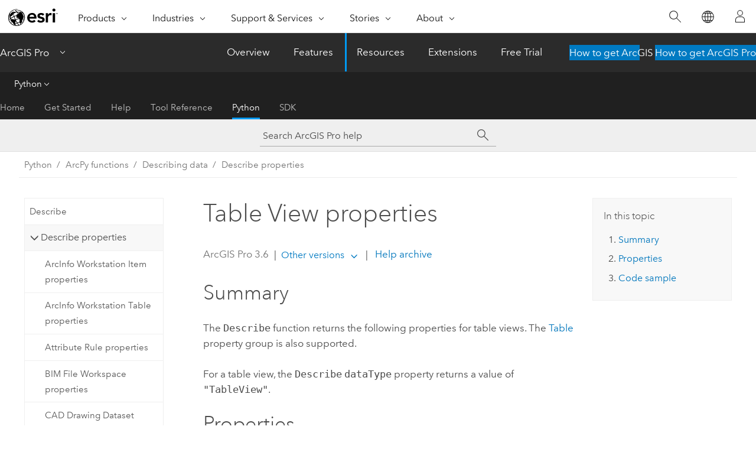

--- FILE ---
content_type: text/html; charset=UTF-8
request_url: https://pro.arcgis.com/en/pro-app/latest/arcpy/functions/tableview-properties.htm
body_size: 14583
content:


<!DOCTYPE html>
<!--[if lt IE 7]>  <html class="ie lt-ie9 lt-ie8 lt-ie7 ie6" dir="ltr"> <![endif]-->
<!--[if IE 7]>     <html class="ie lt-ie9 lt-ie8 ie7" dir="ltr"> <![endif]-->
<!--[if IE 8]>     <html class="ie lt-ie9 ie8" dir="ltr"> <![endif]-->
<!--[if IE 9]>     <html class="ie ie9" dir="ltr"> <![endif]-->
<!--[if !IE]><!--> <html dir="ltr" lang="en"> <!--<![endif]-->
<head>
    <meta charset="utf-8">
    <title>Table View properties&mdash;ArcGIS Pro | Documentation</title>
    <meta content="IE=edge,chrome=1" http-equiv="X-UA-Compatible">

    <script>
      var appOverviewURL = "/content/esri-sites/en-us/arcgis/products/arcgis-pro/overview";
    </script>

    <script>
      var docConfig = {
        locale: 'en'
        ,localedir: 'en'
        ,langSelector: ''
        
        ,relativeUrl: false
        

        ,searchformUrl: '/search/'
        ,tertiaryNavIndex: '4'

        
      };
    </script>
	 


    
    <!--[if lt IE 9]>
      <script src="/cdn/js/libs/html5shiv.js" type="text/javascript"></script>
      <script src="/cdn/js/libs/selectivizr-min.js" type="text/javascript"></script>
      <script src="/cdn/js/libs/json2.js" type="text/javascript"></script>
      <script src="/cdn/js/libs/html5shiv-printshiv.js" type="text/javascript" >

    <![endif]-->

     <!--[if lt IE 11]>
    <script>
      $$(document).ready(function(){
        $$(".hideOnIE").hide();
      });
    </script>
    <![endif]-->
	<meta name="viewport" content="width=device-width, user-scalable=no">
	<link href="/assets/img/favicon.ico" rel="shortcut icon" >
	<link href="/assets/css/screen.css" media="screen" rel="stylesheet" type="text/css" />
	<link href="/cdn/calcite/css/documentation.css" media="screen" rel="stylesheet" type="text/css" />
	<link href="/assets/css/print.css" media="print" type="text/css" rel="stylesheet" />

	<!--
	<link href="/assets/css/screen_l10n.css" media="screen" rel="stylesheet" type="text/css" />
	<link href="/assets/css/documentation/base_l10n.css" media="screen" rel="stylesheet" type="text/css" />
	<link href="/assets/css/print_l10n.css" media="print" type="text/css" rel="stylesheet" />
	-->
	<script src="/cdn/js/libs/latest/jquery.latest.min.js" type="text/javascript"></script>
    <script src="/cdn/js/libs/latest/jquery-migrate-latest.min.js" type="text/javascript"></script>
	<script src="/cdn/js/libs/jquery.cookie.js" type="text/javascript"></script>
	<link href="/cdn/css/colorbox.css" media="screen" rel="stylesheet" type="text/css" />
	<link href="/cdn/css/colorbox_l10n.css" media="screen" rel="stylesheet" type="text/css" />
	<script src="/cdn/js/libs/jquery.colorbox-min.js" type="text/javascript"></script>
	<script src="/assets/js/video-init.js" type="text/javascript"></script>
	<script src="/assets/js/sitecfg.js" type="text/javascript"></script>
	
		<script src="/assets/js/signIn.js" type="text/javascript"></script>
	
	

	<!--- Language Picker -->
	<script src="/assets/js/locale/l10NStrings.js" type="text/javascript"></script>
	
		<script src="/assets/js/locale/langSelector.js" type="text/javascript"></script>
	

	<script src="/assets/js/calcite-web.js" type="text/javascript"></script>



  <!--- search MD -->
    <META name="description" content="Properties returned by describing a table view data element."><META name="last-modified" content="2025-10-9"><META name="product" content="arcgis-pro"><META name="version" content="pro3.6"><META name="search-collection" content="help"><META name="search-category" content="help-general"><META name="subject" content="ANALYSIS"><META name="sub_category" content="ArcGIS Pro"><META name="content_type" content="ArcPy Reference"><META name="subject_label" content="ANALYSIS"><META name="sub_category_label" content="ArcGIS Pro"><META name="content_type_label" content="ArcPy Reference"><META name="content-language" content="en">
    <!--- search MD -->
      
    <!-- Add in Global Nav -->
    <link rel="stylesheet" href="//webapps-cdn.esri.com/CDN/components/global-nav/css/gn.css" />
    <!--<script src="//webapps-cdn.esri.com/CDN/components/global-nav/test_data.js"></script>-->
    <script src="//webapps-cdn.esri.com/CDN/components/global-nav/js/gn.js"></script>
    <!-- End Add in Global Nav -->

</head>

<!--
      pub: GUID-BCFAAD01-D2DF-480D-B6A7-6699964F2402=45
      tpc: GUID-A2B06C40-807A-4FBA-8CA6-90C4ACF91725=5
      help-ids: ['120003826']
      -->


<!-- variable declaration, if any -->

<body class="claro en pro esrilocalnav">
  <!-- Secondary nav -->
  <script>
     insertCss(_esriAEMHost+"/etc.clientlibs/esri-sites/components/content/local-navigation/clientlibs.css")
     insertElem("div", "local-navigation", '<nav id="second-nav" navtype="existingNavigation" domain="'+_esriAEMHost+'" path="'+appOverviewURL+'"></nav>' )
  </script>

  
<!-- End of drawer -->

  
  <div class="wrapper">
      <!--googleoff: all-->


      <div id="skip-to-content">
        <!--googleoff: all-->
        <div class="search">
        <div class="esri-search-box">
          <div class="search-component">
            <form id="helpSearchForm">
              <input class="esri-search-textfield leader" name="q" placeholder="Search ArcGIS Pro help" autocapitalize="off" autocomplete="off" autocorrect="off" spellcheck="false" aria-label="Search ArcGIS Pro help">
  <input type="hidden" name="collection" value="help" />
  <input type="hidden" name="product" value="arcgis-pro" />
  <input type="hidden" name="version" value="pro3.6" />
  <input type="hidden" name="language" value="en" />
  <button class="esri-search-button-submit" type="submit" aria-label="Search"></button>
            </form>
          </div>
        </div>
      </div>
        <!--googleon: all-->
       
        <!-- content goes here -->
        <div class="grid-container ">
          

            
              
  <!--BREADCRUMB-BEG--><div id="bigmac" class="sticky-breadcrumbs trailer-2" data-spy="affix" data-offset-top="180"> </div><!--BREADCRUMB-END-->
  <!--googleoff: all-->
    <div class="column-5 tablet-column-12 trailer-2 ">
      <aside class="js-accordion accordion reference-index" aria-live="polite" role="tablist">
        <div></div>
      </aside>

      <div class="js-sticky scroll-show tablet-hide leader-1 back-to-top" data-top="0" style="top: 0px;">
        <a href="#" class="btn btn-fill btn-clear">Back to Top</a>
      </div>
    </div>
  <!--googleon: all-->
  
            
            
            
	
		<div class="column-13  pre-1 content-section">
	
		<header class="trailer-1"><h1>Table View properties</h1></header>

		 
	<!--googleoff: all-->
	
		
				<aside id="main-toc-small" class="js-accordion accordion tablet-show trailer-1">
			      <div class="accordion-section">
			        <h4 class="accordion-title">In this topic</h4>
			        <div class="accordion-content list-plain">
			          <div class="toc"><ol class="pre-0 trailer-0"><li><a href="#S_GUID-9F01B3E0-B06F-485C-B9A2-A6BC48FFCA05">Summary</a></li><li><a href="#P_GUID-A2B06C40-807A-4FBA-8CA6-90C4ACF91725">Properties</a></li><li><a href="#C_ESRI_CODESAMPLES_B4527A4E16AF4E8DBF1A4D273079A30E">Code sample</a></li></ol></div>
			        </div>
			      </div>
			     </aside>
		
    
   <!--googleon: all-->


		<main>
			
	
    	
    


			<div class="section1 summary padded-anchor" id="S_GUID-9F01B3E0-B06F-485C-B9A2-A6BC48FFCA05" purpose="summary"><h2>Summary</h2><p id="GUID-9F01B3E0-B06F-485C-B9A2-A6BC48FFCA05">The <span class="usertext" purpose="codeph">Describe</span> function returns the following properties for table views. The <a class="xref xref" href="/en/pro-app/3.6/arcpy/functions/table-properties.htm">Table</a> property group is also supported.</p><p id="GUID-28C16119-674B-4507-B1DE-A7C9E2E642BF">For a table view, the <span class="usertext" purpose="codeph">Describe</span> <span class="usertext" purpose="codeph">dataType</span> property returns a value of <span class="usertext" purpose="codeph">"TableView"</span>.</p></div><div class="section1 arcpy_properties padded-anchor" id="P_GUID-A2B06C40-807A-4FBA-8CA6-90C4ACF91725" purpose="arcpy_properties"><h2>Properties</h2><table class="arcpyclass_proptbl"><thead><tr><td class="th_p">Property</td><td class="th_e">Explanation</td><td class="th_d">Data Type</td></tr></thead><tr purpose="arcpyclass_prop"><td>table<div class="paramhint">(Read Only)</div></td><td purpose="arcpyclass_propdesc"><p id="GUID-CAF83869-022A-4FD2-A760-BA3FC0D9972D"> A <span class="usertext" purpose="codeph">Describe</span> object of the table associated with the table view. </p></td><td purpose="arcpyclass_proptype"><a class="xref " href="/en/pro-app/3.6/arcpy/functions/describe.htm">Describe</a></td></tr><tr purpose="arcpyclass_prop"><td>FIDSet<div class="paramhint">(Read Only)</div></td><td purpose="arcpyclass_propdesc"><p id="GUID-8402B9AE-585E-4615-909D-4C045BCE34EB"><span class="usertext" purpose="codeph">arcpy.Describe</span> will return a semicolon-delimited string of selected record IDs (record numbers).</p><p id="GUID-8159ED12-414F-41A3-8FA3-2BFF094271B7"><span class="usertext" purpose="codeph">arcpy.da.Describe</span> will return a list of selected record IDs. If there are no selected records, <span class="usertext" purpose="codeph">FIDSet</span> will return a <span class="usertext" purpose="codeph">None</span>; if there is no selection, <span class="usertext" purpose="codeph">FIDSet</span> will return an empty list.</p></td><td purpose="arcpyclass_proptype">String</td></tr><tr purpose="arcpyclass_prop"><td>fieldInfo<div class="paramhint">(Read Only)</div></td><td purpose="arcpyclass_propdesc"><p id="GUID-23822107-F99A-49CE-A98F-1C19D97CE79A">The <span class="usertext" purpose="codeph">FieldInfo</span> object (property set) of the table.</p></td><td purpose="arcpyclass_proptype"><a class="xref " esrisubtype="extrel" hrefpfx="/en/pro-app/3.6/arcpy" href="/en/pro-app/3.6/arcpy/classes/fieldinfo.htm">FieldInfo</a></td></tr><tr purpose="arcpyclass_prop"><td>whereClause<div class="paramhint">(Read Only)</div></td><td purpose="arcpyclass_propdesc"><p id="GUID-FC691D28-021A-4F23-B634-8A2EA48FAAE4">The table view selection where clause.</p></td><td purpose="arcpyclass_proptype">String</td></tr><tr purpose="arcpyclass_prop"><td>nameString<div class="paramhint">(Read Only)</div></td><td purpose="arcpyclass_propdesc"><p id="GUID-11DC56CC-DF8E-4E78-8346-5D53462CAB3F">The name of the table view.</p></td><td purpose="arcpyclass_proptype">String</td></tr></table></div><div class="section1 padded-anchor" id="C_ESRI_CODESAMPLES_B4527A4E16AF4E8DBF1A4D273079A30E" purpose="codesamples"><h2>Code sample</h2><section class="codeblock padded-anchor" purpose="codeblock">Table view properties example
<div class="codeblockdesc" purpose="codeblockdesc"><p id="GUID-156B7321-A531-4AF7-BE96-B2C39600FC0F">The following stand-alone script creates an in-memory table view from a feature class. It then displays some of the properties for the table view.</p></div><div class="codeblockbody"><pre><code class="python">import arcpy

# Create a table view from a feature class
#
arcpy.management.MakeTableView(
        &quot;C:/data/wellingham.gdb/water/water_pipes&quot;,
        &quot;pipes_view&quot;)

# Create a Describe object from the table view
#
desc = arcpy.Describe(&quot;pipes_view&quot;)

# Print some table view properties
#
print(&quot;Table View Name: &quot; + desc.nameString)
print(&quot;Where Clause:    &quot; + desc.whereClause)
print(&quot;Table Name:      &quot; + desc.name)</code></pre></div></section>
</div>
			
				<hr>
				<!--googleoff: all-->
				
	
        
		    <p class="feedback right">
		        <a id="afb" class="icon-ui-contact" href="/feedback/" data-langlabel="feedback-on-this-topic" >Feedback on this topic?</a>
		    </p>
        
	

				<!--googleon: all-->
			
		</main>
	</div>
	
	<!--googleoff: all-->
	
		
			<div id="main-toc-large" class="column-5">
			    <div class="panel font-size--2 tablet-hide trailer-1">
			      <h5 class="trailer-half">In this topic</h5>
			      <div class="toc"><ol class="pre-0 trailer-0"><li><a href="#S_GUID-9F01B3E0-B06F-485C-B9A2-A6BC48FFCA05">Summary</a></li><li><a href="#P_GUID-A2B06C40-807A-4FBA-8CA6-90C4ACF91725">Properties</a></li><li><a href="#C_ESRI_CODESAMPLES_B4527A4E16AF4E8DBF1A4D273079A30E">Code sample</a></li></ol></div>
			    </div>
			    
			    
	  		</div>
		
    
   <!--googleon: all-->




          
        </div>
        <!-- ENDPAGECONTENT -->

      </div>

    </div>  <!-- End of wrapper -->

    <div id="globalfooter"></div>

  <!--googleoff: all-->

  
	<script src="/assets/js/init.js" type="text/javascript"></script>
	<!--<script src="/assets/js/drop-down.js" type="text/javascript"></script>-->
	<script src="/assets/js/search/searchform.js" type="text/javascript"></script>
	<script src="/cdn/js/link-modifier.js" type="text/javascript"></script>
	<script src="/cdn/js/sitewide.js" type="text/javascript"></script>
	<script src="/cdn/js/libs/highlight.pack.js" type="text/javascript"></script>
	<script>hljs.initHighlightingOnLoad();</script>


  
    

  <script src="/cdn/js/affix.js" type="text/javascript"></script>
  <script type="text/javascript">
    $(function () {
          var appendFlg = true;

          $("#bigmac")
          .on("affixed.bs.affix", function (evt) {
            if (appendFlg) {
              $("<a class='crumb' href='#'>Table View properties</a>").insertAfter ($("#bigmac nav a").last());
              appendFlg = false;
            }
          })
          .on ("affix-top.bs.affix", function(evt) {
            if (!appendFlg) {
              $("#bigmac nav a").last().remove();
            }
            appendFlg = true;
          })
    })
  </script>
  
        <script type="text/javascript">
          window.doctoc = {
            pubID: "577",
            tpcID: "11",
            
            hideToc : false
          }
        </script>

        <script type="text/javascript" src="/en/pro-app/3.6/arcpy/main/1520.js" ></script>
        <script type="text/javascript" src="/en/pro-app/3.6/arcpy/functions/577.js" ></script>
        <script type="text/javascript" src="/cdn/calcite/js/protoc.js" ></script>

        

  <noscript>
        <p>
            <a href="flisting.htm">flist</a>
        </p>
    </noscript>
    
	<script src="//mtags.arcgis.com/tags-min.js"></script>

  
  
    
    
    <script>
      document.write("<script src='" + _esriAEMHost+"/etc.clientlibs/esri-sites/clientlibs/localNav.js'><\/script>");
    </script>

  </body>
</html>

--- FILE ---
content_type: text/html; charset=UTF-8
request_url: https://pro.arcgis.com/en/pro-app/latest/arcpy/functions/tableview-properties.htm
body_size: 14591
content:


<!DOCTYPE html>
<!--[if lt IE 7]>  <html class="ie lt-ie9 lt-ie8 lt-ie7 ie6" dir="ltr"> <![endif]-->
<!--[if IE 7]>     <html class="ie lt-ie9 lt-ie8 ie7" dir="ltr"> <![endif]-->
<!--[if IE 8]>     <html class="ie lt-ie9 ie8" dir="ltr"> <![endif]-->
<!--[if IE 9]>     <html class="ie ie9" dir="ltr"> <![endif]-->
<!--[if !IE]><!--> <html dir="ltr" lang="en"> <!--<![endif]-->
<head>
    <meta charset="utf-8">
    <title>Table View properties&mdash;ArcGIS Pro | Documentation</title>
    <meta content="IE=edge,chrome=1" http-equiv="X-UA-Compatible">

    <script>
      var appOverviewURL = "/content/esri-sites/en-us/arcgis/products/arcgis-pro/overview";
    </script>

    <script>
      var docConfig = {
        locale: 'en'
        ,localedir: 'en'
        ,langSelector: ''
        
        ,relativeUrl: false
        

        ,searchformUrl: '/search/'
        ,tertiaryNavIndex: '4'

        
      };
    </script>
	 


    
    <!--[if lt IE 9]>
      <script src="/cdn/js/libs/html5shiv.js" type="text/javascript"></script>
      <script src="/cdn/js/libs/selectivizr-min.js" type="text/javascript"></script>
      <script src="/cdn/js/libs/json2.js" type="text/javascript"></script>
      <script src="/cdn/js/libs/html5shiv-printshiv.js" type="text/javascript" >

    <![endif]-->

     <!--[if lt IE 11]>
    <script>
      $$(document).ready(function(){
        $$(".hideOnIE").hide();
      });
    </script>
    <![endif]-->
	<meta name="viewport" content="width=device-width, user-scalable=no">
	<link href="/assets/img/favicon.ico" rel="shortcut icon" >
	<link href="/assets/css/screen.css" media="screen" rel="stylesheet" type="text/css" />
	<link href="/cdn/calcite/css/documentation.css" media="screen" rel="stylesheet" type="text/css" />
	<link href="/assets/css/print.css" media="print" type="text/css" rel="stylesheet" />

	<!--
	<link href="/assets/css/screen_l10n.css" media="screen" rel="stylesheet" type="text/css" />
	<link href="/assets/css/documentation/base_l10n.css" media="screen" rel="stylesheet" type="text/css" />
	<link href="/assets/css/print_l10n.css" media="print" type="text/css" rel="stylesheet" />
	-->
	<script src="/cdn/js/libs/latest/jquery.latest.min.js" type="text/javascript"></script>
    <script src="/cdn/js/libs/latest/jquery-migrate-latest.min.js" type="text/javascript"></script>
	<script src="/cdn/js/libs/jquery.cookie.js" type="text/javascript"></script>
	<link href="/cdn/css/colorbox.css" media="screen" rel="stylesheet" type="text/css" />
	<link href="/cdn/css/colorbox_l10n.css" media="screen" rel="stylesheet" type="text/css" />
	<script src="/cdn/js/libs/jquery.colorbox-min.js" type="text/javascript"></script>
	<script src="/assets/js/video-init.js" type="text/javascript"></script>
	<script src="/assets/js/sitecfg.js" type="text/javascript"></script>
	
		<script src="/assets/js/signIn.js" type="text/javascript"></script>
	
	

	<!--- Language Picker -->
	<script src="/assets/js/locale/l10NStrings.js" type="text/javascript"></script>
	
		<script src="/assets/js/locale/langSelector.js" type="text/javascript"></script>
	

	<script src="/assets/js/calcite-web.js" type="text/javascript"></script>



  <!--- search MD -->
    <META name="description" content="Properties returned by describing a table view data element."><META name="last-modified" content="2025-10-9"><META name="product" content="arcgis-pro"><META name="version" content="pro3.6"><META name="search-collection" content="help"><META name="search-category" content="help-general"><META name="subject" content="ANALYSIS"><META name="sub_category" content="ArcGIS Pro"><META name="content_type" content="ArcPy Reference"><META name="subject_label" content="ANALYSIS"><META name="sub_category_label" content="ArcGIS Pro"><META name="content_type_label" content="ArcPy Reference"><META name="content-language" content="en">
    <!--- search MD -->
      
    <!-- Add in Global Nav -->
    <link rel="stylesheet" href="//webapps-cdn.esri.com/CDN/components/global-nav/css/gn.css" />
    <!--<script src="//webapps-cdn.esri.com/CDN/components/global-nav/test_data.js"></script>-->
    <script src="//webapps-cdn.esri.com/CDN/components/global-nav/js/gn.js"></script>
    <!-- End Add in Global Nav -->

</head>

<!--
      pub: GUID-BCFAAD01-D2DF-480D-B6A7-6699964F2402=45
      tpc: GUID-A2B06C40-807A-4FBA-8CA6-90C4ACF91725=5
      help-ids: ['120003826']
      -->


<!-- variable declaration, if any -->

<body class="claro en pro esrilocalnav">
  <!-- Secondary nav -->
  <script>
     insertCss(_esriAEMHost+"/etc.clientlibs/esri-sites/components/content/local-navigation/clientlibs.css")
     insertElem("div", "local-navigation", '<nav id="second-nav" navtype="existingNavigation" domain="'+_esriAEMHost+'" path="'+appOverviewURL+'"></nav>' )
  </script>

  
<!-- End of drawer -->

  
  <div class="wrapper">
      <!--googleoff: all-->


      <div id="skip-to-content">
        <!--googleoff: all-->
        <div class="search">
        <div class="esri-search-box">
          <div class="search-component">
            <form id="helpSearchForm">
              <input class="esri-search-textfield leader" name="q" placeholder="Search ArcGIS Pro help" autocapitalize="off" autocomplete="off" autocorrect="off" spellcheck="false" aria-label="Search ArcGIS Pro help">
  <input type="hidden" name="collection" value="help" />
  <input type="hidden" name="product" value="arcgis-pro" />
  <input type="hidden" name="version" value="pro3.6" />
  <input type="hidden" name="language" value="en" />
  <button class="esri-search-button-submit" type="submit" aria-label="Search"></button>
            </form>
          </div>
        </div>
      </div>
        <!--googleon: all-->
       
        <!-- content goes here -->
        <div class="grid-container ">
          

            
              
  <!--BREADCRUMB-BEG--><div id="bigmac" class="sticky-breadcrumbs trailer-2" data-spy="affix" data-offset-top="180"> </div><!--BREADCRUMB-END-->
  <!--googleoff: all-->
    <div class="column-5 tablet-column-12 trailer-2 ">
      <aside class="js-accordion accordion reference-index" aria-live="polite" role="tablist">
        <div></div>
      </aside>

      <div class="js-sticky scroll-show tablet-hide leader-1 back-to-top" data-top="0" style="top: 0px;">
        <a href="#" class="btn btn-fill btn-clear">Back to Top</a>
      </div>
    </div>
  <!--googleon: all-->
  
            
            
            
	
		<div class="column-13  pre-1 content-section">
	
		<header class="trailer-1"><h1>Table View properties</h1></header>

		 
	<!--googleoff: all-->
	
		
				<aside id="main-toc-small" class="js-accordion accordion tablet-show trailer-1">
			      <div class="accordion-section">
			        <h4 class="accordion-title">In this topic</h4>
			        <div class="accordion-content list-plain">
			          <div class="toc"><ol class="pre-0 trailer-0"><li><a href="#S_GUID-9F01B3E0-B06F-485C-B9A2-A6BC48FFCA05">Summary</a></li><li><a href="#P_GUID-A2B06C40-807A-4FBA-8CA6-90C4ACF91725">Properties</a></li><li><a href="#C_ESRI_CODESAMPLES_B4527A4E16AF4E8DBF1A4D273079A30E">Code sample</a></li></ol></div>
			        </div>
			      </div>
			     </aside>
		
    
   <!--googleon: all-->


		<main>
			
	
    	
    


			<div class="section1 summary padded-anchor" id="S_GUID-9F01B3E0-B06F-485C-B9A2-A6BC48FFCA05" purpose="summary"><h2>Summary</h2><p id="GUID-9F01B3E0-B06F-485C-B9A2-A6BC48FFCA05">The <span class="usertext" purpose="codeph">Describe</span> function returns the following properties for table views. The <a class="xref xref" href="/en/pro-app/3.6/arcpy/functions/table-properties.htm">Table</a> property group is also supported.</p><p id="GUID-28C16119-674B-4507-B1DE-A7C9E2E642BF">For a table view, the <span class="usertext" purpose="codeph">Describe</span> <span class="usertext" purpose="codeph">dataType</span> property returns a value of <span class="usertext" purpose="codeph">"TableView"</span>.</p></div><div class="section1 arcpy_properties padded-anchor" id="P_GUID-A2B06C40-807A-4FBA-8CA6-90C4ACF91725" purpose="arcpy_properties"><h2>Properties</h2><table class="arcpyclass_proptbl"><thead><tr><td class="th_p">Property</td><td class="th_e">Explanation</td><td class="th_d">Data Type</td></tr></thead><tr purpose="arcpyclass_prop"><td>table<div class="paramhint">(Read Only)</div></td><td purpose="arcpyclass_propdesc"><p id="GUID-CAF83869-022A-4FD2-A760-BA3FC0D9972D"> A <span class="usertext" purpose="codeph">Describe</span> object of the table associated with the table view. </p></td><td purpose="arcpyclass_proptype"><a class="xref " href="/en/pro-app/3.6/arcpy/functions/describe.htm">Describe</a></td></tr><tr purpose="arcpyclass_prop"><td>FIDSet<div class="paramhint">(Read Only)</div></td><td purpose="arcpyclass_propdesc"><p id="GUID-8402B9AE-585E-4615-909D-4C045BCE34EB"><span class="usertext" purpose="codeph">arcpy.Describe</span> will return a semicolon-delimited string of selected record IDs (record numbers).</p><p id="GUID-8159ED12-414F-41A3-8FA3-2BFF094271B7"><span class="usertext" purpose="codeph">arcpy.da.Describe</span> will return a list of selected record IDs. If there are no selected records, <span class="usertext" purpose="codeph">FIDSet</span> will return a <span class="usertext" purpose="codeph">None</span>; if there is no selection, <span class="usertext" purpose="codeph">FIDSet</span> will return an empty list.</p></td><td purpose="arcpyclass_proptype">String</td></tr><tr purpose="arcpyclass_prop"><td>fieldInfo<div class="paramhint">(Read Only)</div></td><td purpose="arcpyclass_propdesc"><p id="GUID-23822107-F99A-49CE-A98F-1C19D97CE79A">The <span class="usertext" purpose="codeph">FieldInfo</span> object (property set) of the table.</p></td><td purpose="arcpyclass_proptype"><a class="xref " esrisubtype="extrel" hrefpfx="/en/pro-app/3.6/arcpy" href="/en/pro-app/3.6/arcpy/classes/fieldinfo.htm">FieldInfo</a></td></tr><tr purpose="arcpyclass_prop"><td>whereClause<div class="paramhint">(Read Only)</div></td><td purpose="arcpyclass_propdesc"><p id="GUID-FC691D28-021A-4F23-B634-8A2EA48FAAE4">The table view selection where clause.</p></td><td purpose="arcpyclass_proptype">String</td></tr><tr purpose="arcpyclass_prop"><td>nameString<div class="paramhint">(Read Only)</div></td><td purpose="arcpyclass_propdesc"><p id="GUID-11DC56CC-DF8E-4E78-8346-5D53462CAB3F">The name of the table view.</p></td><td purpose="arcpyclass_proptype">String</td></tr></table></div><div class="section1 padded-anchor" id="C_ESRI_CODESAMPLES_B4527A4E16AF4E8DBF1A4D273079A30E" purpose="codesamples"><h2>Code sample</h2><section class="codeblock padded-anchor" purpose="codeblock">Table view properties example
<div class="codeblockdesc" purpose="codeblockdesc"><p id="GUID-156B7321-A531-4AF7-BE96-B2C39600FC0F">The following stand-alone script creates an in-memory table view from a feature class. It then displays some of the properties for the table view.</p></div><div class="codeblockbody"><pre><code class="python">import arcpy

# Create a table view from a feature class
#
arcpy.management.MakeTableView(
        &quot;C:/data/wellingham.gdb/water/water_pipes&quot;,
        &quot;pipes_view&quot;)

# Create a Describe object from the table view
#
desc = arcpy.Describe(&quot;pipes_view&quot;)

# Print some table view properties
#
print(&quot;Table View Name: &quot; + desc.nameString)
print(&quot;Where Clause:    &quot; + desc.whereClause)
print(&quot;Table Name:      &quot; + desc.name)</code></pre></div></section>
</div>
			
				<hr>
				<!--googleoff: all-->
				
	
        
		    <p class="feedback right">
		        <a id="afb" class="icon-ui-contact" href="/feedback/" data-langlabel="feedback-on-this-topic" >Feedback on this topic?</a>
		    </p>
        
	

				<!--googleon: all-->
			
		</main>
	</div>
	
	<!--googleoff: all-->
	
		
			<div id="main-toc-large" class="column-5">
			    <div class="panel font-size--2 tablet-hide trailer-1">
			      <h5 class="trailer-half">In this topic</h5>
			      <div class="toc"><ol class="pre-0 trailer-0"><li><a href="#S_GUID-9F01B3E0-B06F-485C-B9A2-A6BC48FFCA05">Summary</a></li><li><a href="#P_GUID-A2B06C40-807A-4FBA-8CA6-90C4ACF91725">Properties</a></li><li><a href="#C_ESRI_CODESAMPLES_B4527A4E16AF4E8DBF1A4D273079A30E">Code sample</a></li></ol></div>
			    </div>
			    
			    
	  		</div>
		
    
   <!--googleon: all-->




          
        </div>
        <!-- ENDPAGECONTENT -->

      </div>

    </div>  <!-- End of wrapper -->

    <div id="globalfooter"></div>

  <!--googleoff: all-->

  
	<script src="/assets/js/init.js" type="text/javascript"></script>
	<!--<script src="/assets/js/drop-down.js" type="text/javascript"></script>-->
	<script src="/assets/js/search/searchform.js" type="text/javascript"></script>
	<script src="/cdn/js/link-modifier.js" type="text/javascript"></script>
	<script src="/cdn/js/sitewide.js" type="text/javascript"></script>
	<script src="/cdn/js/libs/highlight.pack.js" type="text/javascript"></script>
	<script>hljs.initHighlightingOnLoad();</script>


  
    

  <script src="/cdn/js/affix.js" type="text/javascript"></script>
  <script type="text/javascript">
    $(function () {
          var appendFlg = true;

          $("#bigmac")
          .on("affixed.bs.affix", function (evt) {
            if (appendFlg) {
              $("<a class='crumb' href='#'>Table View properties</a>").insertAfter ($("#bigmac nav a").last());
              appendFlg = false;
            }
          })
          .on ("affix-top.bs.affix", function(evt) {
            if (!appendFlg) {
              $("#bigmac nav a").last().remove();
            }
            appendFlg = true;
          })
    })
  </script>
  
        <script type="text/javascript">
          window.doctoc = {
            pubID: "577",
            tpcID: "11",
            
            hideToc : false
          }
        </script>

        <script type="text/javascript" src="/en/pro-app/3.6/arcpy/main/1520.js" ></script>
        <script type="text/javascript" src="/en/pro-app/3.6/arcpy/functions/577.js" ></script>
        <script type="text/javascript" src="/cdn/calcite/js/protoc.js" ></script>

        

  <noscript>
        <p>
            <a href="flisting.htm">flist</a>
        </p>
    </noscript>
    
	<script src="//mtags.arcgis.com/tags-min.js"></script>

  
  
    
    
    <script>
      document.write("<script src='" + _esriAEMHost+"/etc.clientlibs/esri-sites/clientlibs/localNav.js'><\/script>");
    </script>

  </body>
</html>

--- FILE ---
content_type: text/html; charset=UTF-8
request_url: https://pro.arcgis.com/en/pro-app/3.5/arcpy/functions/tableview-properties.htm
body_size: 14388
content:


<!DOCTYPE html>
<!--[if lt IE 7]>  <html class="ie lt-ie9 lt-ie8 lt-ie7 ie6" dir="ltr"> <![endif]-->
<!--[if IE 7]>     <html class="ie lt-ie9 lt-ie8 ie7" dir="ltr"> <![endif]-->
<!--[if IE 8]>     <html class="ie lt-ie9 ie8" dir="ltr"> <![endif]-->
<!--[if IE 9]>     <html class="ie ie9" dir="ltr"> <![endif]-->
<!--[if !IE]><!--> <html dir="ltr" lang="en"> <!--<![endif]-->
<head>
    <meta charset="utf-8">
    <title>Table View properties&mdash;ArcGIS Pro | Documentation</title>
    <meta content="IE=edge,chrome=1" http-equiv="X-UA-Compatible">

    <script>
      var appOverviewURL = "/content/esri-sites/en-us/arcgis/products/arcgis-pro/overview";
    </script>

    <script>
      var docConfig = {
        locale: 'en'
        ,localedir: 'en'
        ,langSelector: ''
        
        ,relativeUrl: false
        

        ,searchformUrl: '/search/'
        ,tertiaryNavIndex: '4'

        
      };
    </script>
	 


    
    <!--[if lt IE 9]>
      <script src="/cdn/js/libs/html5shiv.js" type="text/javascript"></script>
      <script src="/cdn/js/libs/selectivizr-min.js" type="text/javascript"></script>
      <script src="/cdn/js/libs/json2.js" type="text/javascript"></script>
      <script src="/cdn/js/libs/html5shiv-printshiv.js" type="text/javascript" >

    <![endif]-->

     <!--[if lt IE 11]>
    <script>
      $$(document).ready(function(){
        $$(".hideOnIE").hide();
      });
    </script>
    <![endif]-->
	<meta name="viewport" content="width=device-width, user-scalable=no">
	<link href="/assets/img/favicon.ico" rel="shortcut icon" >
	<link href="/assets/css/screen.css" media="screen" rel="stylesheet" type="text/css" />
	<link href="/cdn/calcite/css/documentation.css" media="screen" rel="stylesheet" type="text/css" />
	<link href="/assets/css/print.css" media="print" type="text/css" rel="stylesheet" />

	<!--
	<link href="/assets/css/screen_l10n.css" media="screen" rel="stylesheet" type="text/css" />
	<link href="/assets/css/documentation/base_l10n.css" media="screen" rel="stylesheet" type="text/css" />
	<link href="/assets/css/print_l10n.css" media="print" type="text/css" rel="stylesheet" />
	-->
	<script src="/cdn/js/libs/latest/jquery.latest.min.js" type="text/javascript"></script>
    <script src="/cdn/js/libs/latest/jquery-migrate-latest.min.js" type="text/javascript"></script>
	<script src="/cdn/js/libs/jquery.cookie.js" type="text/javascript"></script>
	<link href="/cdn/css/colorbox.css" media="screen" rel="stylesheet" type="text/css" />
	<link href="/cdn/css/colorbox_l10n.css" media="screen" rel="stylesheet" type="text/css" />
	<script src="/cdn/js/libs/jquery.colorbox-min.js" type="text/javascript"></script>
	<script src="/assets/js/video-init.js" type="text/javascript"></script>
	<script src="/assets/js/sitecfg.js" type="text/javascript"></script>
	
		<script src="/assets/js/signIn.js" type="text/javascript"></script>
	
	

	<!--- Language Picker -->
	<script src="/assets/js/locale/l10NStrings.js" type="text/javascript"></script>
	
		<script src="/assets/js/locale/langSelector.js" type="text/javascript"></script>
	

	<script src="/assets/js/calcite-web.js" type="text/javascript"></script>



  <!--- search MD -->
    <META name="description" content="Properties returned by describing a table view data element."><META name="last-modified" content="2025-4-7"><META name="product" content="arcgis-pro"><META name="version" content="pro3.5"><META name="search-collection" content="help"><META name="search-category" content="help-general"><META name="subject" content="ANALYSIS"><META name="sub_category" content="ArcGIS Pro"><META name="content_type" content="ArcPy Reference"><META name="subject_label" content="ANALYSIS"><META name="sub_category_label" content="ArcGIS Pro"><META name="content_type_label" content="ArcPy Reference"><META name="content-language" content="en">
    <!--- search MD -->
      
    <!-- Add in Global Nav -->
    <link rel="stylesheet" href="//webapps-cdn.esri.com/CDN/components/global-nav/css/gn.css" />
    <!--<script src="//webapps-cdn.esri.com/CDN/components/global-nav/test_data.js"></script>-->
    <script src="//webapps-cdn.esri.com/CDN/components/global-nav/js/gn.js"></script>
    <!-- End Add in Global Nav -->

</head>

<!--
      pub: GUID-BCFAAD01-D2DF-480D-B6A7-6699964F2402=43
      tpc: GUID-A2B06C40-807A-4FBA-8CA6-90C4ACF91725=5
      help-ids: ['120003826']
      -->


<!-- variable declaration, if any -->

<body class="claro en pro esrilocalnav">
  <!-- Secondary nav -->
  <script>
     insertCss(_esriAEMHost+"/etc.clientlibs/esri-sites/components/content/local-navigation/clientlibs.css")
     insertElem("div", "local-navigation", '<nav id="second-nav" navtype="existingNavigation" domain="'+_esriAEMHost+'" path="'+appOverviewURL+'"></nav>' )
  </script>

  
<!-- End of drawer -->

  
  <div class="wrapper">
      <!--googleoff: all-->


      <div id="skip-to-content">
        <!--googleoff: all-->
        <div class="search">
        <div class="esri-search-box">
          <div class="search-component">
            <form id="helpSearchForm">
              <input class="esri-search-textfield leader" name="q" placeholder="Search ArcGIS Pro help" autocapitalize="off" autocomplete="off" autocorrect="off" spellcheck="false" aria-label="Search ArcGIS Pro help">
  <input type="hidden" name="collection" value="help" />
  <input type="hidden" name="product" value="arcgis-pro" />
  <input type="hidden" name="version" value="pro3.5" />
  <input type="hidden" name="language" value="en" />
  <button class="esri-search-button-submit" type="submit" aria-label="Search"></button>
            </form>
          </div>
        </div>
      </div>
        <!--googleon: all-->
       
        <!-- content goes here -->
        <div class="grid-container ">
          

            
              
  <!--BREADCRUMB-BEG--><div id="bigmac" class="sticky-breadcrumbs trailer-2" data-spy="affix" data-offset-top="180"> </div><!--BREADCRUMB-END-->
  <!--googleoff: all-->
    <div class="column-5 tablet-column-12 trailer-2 ">
      <aside class="js-accordion accordion reference-index" aria-live="polite" role="tablist">
        <div></div>
      </aside>

      <div class="js-sticky scroll-show tablet-hide leader-1 back-to-top" data-top="0" style="top: 0px;">
        <a href="#" class="btn btn-fill btn-clear">Back to Top</a>
      </div>
    </div>
  <!--googleon: all-->
  
            
            
            
	
		<div class="column-13  pre-1 content-section">
	
		<header class="trailer-1"><h1>Table View properties</h1></header>

		 
	<!--googleoff: all-->
	
		
				<aside id="main-toc-small" class="js-accordion accordion tablet-show trailer-1">
			      <div class="accordion-section">
			        <h4 class="accordion-title">In this topic</h4>
			        <div class="accordion-content list-plain">
			          <div class="toc"><ol class="pre-0 trailer-0"><li><a href="#S_GUID-9F01B3E0-B06F-485C-B9A2-A6BC48FFCA05">Summary</a></li><li><a href="#P_GUID-A2B06C40-807A-4FBA-8CA6-90C4ACF91725">Properties</a></li><li><a href="#C_ESRI_CODESAMPLES_B4527A4E16AF4E8DBF1A4D273079A30E">Code sample</a></li></ol></div>
			        </div>
			      </div>
			     </aside>
		
    
   <!--googleon: all-->


		<main>
			
	
    	
    


			<div class="section1 summary padded-anchor" id="S_GUID-9F01B3E0-B06F-485C-B9A2-A6BC48FFCA05" purpose="summary"><h2>Summary</h2><p id="GUID-9F01B3E0-B06F-485C-B9A2-A6BC48FFCA05">The <span class="usertext">Describe</span> function returns the following properties for table views. The <a class="xref xref" href="/en/pro-app/3.5/arcpy/functions/table-properties.htm">Table</a> property group is also supported.</p><p id="GUID-28C16119-674B-4507-B1DE-A7C9E2E642BF">For a table view, the <span class="usertext">Describe</span> <span class="usertext">dataType</span> property returns a value of <span class="usertext">"TableView"</span>.</p></div><div class="section1 arcpy_properties padded-anchor" id="P_GUID-A2B06C40-807A-4FBA-8CA6-90C4ACF91725" purpose="arcpy_properties"><h2>Properties</h2><table class="arcpyclass_proptbl"><thead><tr><td class="th_p">Property</td><td class="th_e">Explanation</td><td class="th_d">Data Type</td></tr></thead><tr purpose="arcpyclass_prop"><td>table<div class="paramhint">(Read Only)</div></td><td purpose="arcpyclass_propdesc"><p id="GUID-CAF83869-022A-4FD2-A760-BA3FC0D9972D"> A <span class="usertext">Describe</span> object of the table associated with the table view. </p></td><td purpose="arcpyclass_proptype"><a class="xref " href="/en/pro-app/3.5/arcpy/functions/describe.htm">Describe</a></td></tr><tr purpose="arcpyclass_prop"><td>FIDSet<div class="paramhint">(Read Only)</div></td><td purpose="arcpyclass_propdesc"><p id="GUID-8402B9AE-585E-4615-909D-4C045BCE34EB"><span class="usertext">arcpy.Describe</span> will return a semicolon-delimited string of selected record IDs (record numbers).</p><p id="GUID-8159ED12-414F-41A3-8FA3-2BFF094271B7"><span class="usertext">arcpy.da.Describe</span> will return a list of selected record IDs. If there are no selected records, <span class="usertext">FIDSet</span> will return a <span class="usertext">None</span>; if there is no selection, <span class="usertext">FIDSet</span> will return an empty list.</p></td><td purpose="arcpyclass_proptype">String</td></tr><tr purpose="arcpyclass_prop"><td>fieldInfo<div class="paramhint">(Read Only)</div></td><td purpose="arcpyclass_propdesc"><p id="GUID-23822107-F99A-49CE-A98F-1C19D97CE79A">The <span class="usertext">FieldInfo</span> object (property set) of the table.</p></td><td purpose="arcpyclass_proptype"><a class="xref " esrisubtype="extrel" hrefpfx="/en/pro-app/3.5/arcpy" href="/en/pro-app/3.5/arcpy/classes/fieldinfo.htm">FieldInfo</a></td></tr><tr purpose="arcpyclass_prop"><td>whereClause<div class="paramhint">(Read Only)</div></td><td purpose="arcpyclass_propdesc"><p id="GUID-FC691D28-021A-4F23-B634-8A2EA48FAAE4">The table view selection where clause.</p></td><td purpose="arcpyclass_proptype">String</td></tr><tr purpose="arcpyclass_prop"><td>nameString<div class="paramhint">(Read Only)</div></td><td purpose="arcpyclass_propdesc"><p id="GUID-11DC56CC-DF8E-4E78-8346-5D53462CAB3F">The name of the table view.</p></td><td purpose="arcpyclass_proptype">String</td></tr></table></div><div class="section1 padded-anchor" id="C_ESRI_CODESAMPLES_B4527A4E16AF4E8DBF1A4D273079A30E" purpose="codesamples"><h2>Code sample</h2><section class="codeblock padded-anchor" purpose="codeblock">Table view properties example
<div class="codeblockdesc" purpose="codeblockdesc"><p id="GUID-156B7321-A531-4AF7-BE96-B2C39600FC0F">The following stand-alone script creates an in-memory table view from a feature class. It then displays some of the properties for the table view.</p></div><div class="codeblockbody"><pre><code class="python">import arcpy

# Create a table view from a feature class
#
arcpy.management.MakeTableView(
        &quot;C:/data/wellingham.gdb/water/water_pipes&quot;,
        &quot;pipes_view&quot;)

# Create a Describe object from the table view
#
desc = arcpy.Describe(&quot;pipes_view&quot;)

# Print some table view properties
#
print(&quot;Table View Name: &quot; + desc.nameString)
print(&quot;Where Clause:    &quot; + desc.whereClause)
print(&quot;Table Name:      &quot; + desc.name)</code></pre></div></section>
</div>
			
				<hr>
				<!--googleoff: all-->
				
	
        
		    <p class="feedback right">
		        <a id="afb" class="icon-ui-contact" href="/feedback/" data-langlabel="feedback-on-this-topic" >Feedback on this topic?</a>
		    </p>
        
	

				<!--googleon: all-->
			
		</main>
	</div>
	
	<!--googleoff: all-->
	
		
			<div id="main-toc-large" class="column-5">
			    <div class="panel font-size--2 tablet-hide trailer-1">
			      <h5 class="trailer-half">In this topic</h5>
			      <div class="toc"><ol class="pre-0 trailer-0"><li><a href="#S_GUID-9F01B3E0-B06F-485C-B9A2-A6BC48FFCA05">Summary</a></li><li><a href="#P_GUID-A2B06C40-807A-4FBA-8CA6-90C4ACF91725">Properties</a></li><li><a href="#C_ESRI_CODESAMPLES_B4527A4E16AF4E8DBF1A4D273079A30E">Code sample</a></li></ol></div>
			    </div>
			    
			    
	  		</div>
		
    
   <!--googleon: all-->




          
        </div>
        <!-- ENDPAGECONTENT -->

      </div>

    </div>  <!-- End of wrapper -->

    <div id="globalfooter"></div>

  <!--googleoff: all-->

  
	<script src="/assets/js/init.js" type="text/javascript"></script>
	<!--<script src="/assets/js/drop-down.js" type="text/javascript"></script>-->
	<script src="/assets/js/search/searchform.js" type="text/javascript"></script>
	<script src="/cdn/js/link-modifier.js" type="text/javascript"></script>
	<script src="/cdn/js/sitewide.js" type="text/javascript"></script>
	<script src="/cdn/js/libs/highlight.pack.js" type="text/javascript"></script>
	<script>hljs.initHighlightingOnLoad();</script>


  
    

  <script src="/cdn/js/affix.js" type="text/javascript"></script>
  <script type="text/javascript">
    $(function () {
          var appendFlg = true;

          $("#bigmac")
          .on("affixed.bs.affix", function (evt) {
            if (appendFlg) {
              $("<a class='crumb' href='#'>Table View properties</a>").insertAfter ($("#bigmac nav a").last());
              appendFlg = false;
            }
          })
          .on ("affix-top.bs.affix", function(evt) {
            if (!appendFlg) {
              $("#bigmac nav a").last().remove();
            }
            appendFlg = true;
          })
    })
  </script>
  
        <script type="text/javascript">
          window.doctoc = {
            pubID: "577",
            tpcID: "11",
            
            hideToc : false
          }
        </script>

        <script type="text/javascript" src="/en/pro-app/3.5/arcpy/main/1520.js" ></script>
        <script type="text/javascript" src="/en/pro-app/3.5/arcpy/functions/577.js" ></script>
        <script type="text/javascript" src="/cdn/calcite/js/protoc.js" ></script>

        

  <noscript>
        <p>
            <a href="flisting.htm">flist</a>
        </p>
    </noscript>
    
	<script src="//mtags.arcgis.com/tags-min.js"></script>

  
  
    
    
    <script>
      document.write("<script src='" + _esriAEMHost+"/etc.clientlibs/esri-sites/clientlibs/localNav.js'><\/script>");
    </script>

  </body>
</html>

--- FILE ---
content_type: text/html; charset=UTF-8
request_url: https://pro.arcgis.com/en/pro-app/3.4/arcpy/functions/tableview-properties.htm
body_size: 14361
content:


<!DOCTYPE html>
<!--[if lt IE 7]>  <html class="ie lt-ie9 lt-ie8 lt-ie7 ie6" dir="ltr"> <![endif]-->
<!--[if IE 7]>     <html class="ie lt-ie9 lt-ie8 ie7" dir="ltr"> <![endif]-->
<!--[if IE 8]>     <html class="ie lt-ie9 ie8" dir="ltr"> <![endif]-->
<!--[if IE 9]>     <html class="ie ie9" dir="ltr"> <![endif]-->
<!--[if !IE]><!--> <html dir="ltr" lang="en"> <!--<![endif]-->
<head>
    <meta charset="utf-8">
    <title>Table View properties&mdash;ArcGIS Pro | Documentation</title>
    <meta content="IE=edge,chrome=1" http-equiv="X-UA-Compatible">

    <script>
      var appOverviewURL = "/content/esri-sites/en-us/arcgis/products/arcgis-pro/overview";
    </script>

    <script>
      var docConfig = {
        locale: 'en'
        ,localedir: 'en'
        ,langSelector: ''
        
        ,relativeUrl: false
        

        ,searchformUrl: '/search/'
        ,tertiaryNavIndex: '4'

        
      };
    </script>
	 


    
    <!--[if lt IE 9]>
      <script src="/cdn/js/libs/html5shiv.js" type="text/javascript"></script>
      <script src="/cdn/js/libs/selectivizr-min.js" type="text/javascript"></script>
      <script src="/cdn/js/libs/json2.js" type="text/javascript"></script>
      <script src="/cdn/js/libs/html5shiv-printshiv.js" type="text/javascript" >

    <![endif]-->

     <!--[if lt IE 11]>
    <script>
      $$(document).ready(function(){
        $$(".hideOnIE").hide();
      });
    </script>
    <![endif]-->
	<meta name="viewport" content="width=device-width, user-scalable=no">
	<link href="/assets/img/favicon.ico" rel="shortcut icon" >
	<link href="/assets/css/screen.css" media="screen" rel="stylesheet" type="text/css" />
	<link href="/cdn/calcite/css/documentation.css" media="screen" rel="stylesheet" type="text/css" />
	<link href="/assets/css/print.css" media="print" type="text/css" rel="stylesheet" />

	<!--
	<link href="/assets/css/screen_l10n.css" media="screen" rel="stylesheet" type="text/css" />
	<link href="/assets/css/documentation/base_l10n.css" media="screen" rel="stylesheet" type="text/css" />
	<link href="/assets/css/print_l10n.css" media="print" type="text/css" rel="stylesheet" />
	-->
	<script src="/cdn/js/libs/latest/jquery.latest.min.js" type="text/javascript"></script>
    <script src="/cdn/js/libs/latest/jquery-migrate-latest.min.js" type="text/javascript"></script>
	<script src="/cdn/js/libs/jquery.cookie.js" type="text/javascript"></script>
	<link href="/cdn/css/colorbox.css" media="screen" rel="stylesheet" type="text/css" />
	<link href="/cdn/css/colorbox_l10n.css" media="screen" rel="stylesheet" type="text/css" />
	<script src="/cdn/js/libs/jquery.colorbox-min.js" type="text/javascript"></script>
	<script src="/assets/js/video-init.js" type="text/javascript"></script>
	<script src="/assets/js/sitecfg.js" type="text/javascript"></script>
	
		<script src="/assets/js/signIn.js" type="text/javascript"></script>
	
	

	<!--- Language Picker -->
	<script src="/assets/js/locale/l10NStrings.js" type="text/javascript"></script>
	
		<script src="/assets/js/locale/langSelector.js" type="text/javascript"></script>
	

	<script src="/assets/js/calcite-web.js" type="text/javascript"></script>



  <!--- search MD -->
    <META name="description" content="Properties returned by describing a table view data element."><META name="last-modified" content="2024-10-11"><META name="product" content="arcgis-pro"><META name="version" content="pro3.4"><META name="search-collection" content="help"><META name="search-category" content="help-general"><META name="subject" content="ANALYSIS"><META name="sub_category" content="ArcGIS Pro"><META name="content_type" content="ArcPy Reference"><META name="subject_label" content="ANALYSIS"><META name="sub_category_label" content="ArcGIS Pro"><META name="content_type_label" content="ArcPy Reference"><META name="content-language" content="en">
    <!--- search MD -->
      
    <!-- Add in Global Nav -->
    <link rel="stylesheet" href="//webapps-cdn.esri.com/CDN/components/global-nav/css/gn.css" />
    <!--<script src="//webapps-cdn.esri.com/CDN/components/global-nav/test_data.js"></script>-->
    <script src="//webapps-cdn.esri.com/CDN/components/global-nav/js/gn.js"></script>
    <!-- End Add in Global Nav -->

</head>

<!--
      pub: GUID-BCFAAD01-D2DF-480D-B6A7-6699964F2402=41
      tpc: GUID-A2B06C40-807A-4FBA-8CA6-90C4ACF91725=5
      -->


<!-- variable declaration, if any -->

<body class="claro en pro esrilocalnav">
  <!-- Secondary nav -->
  <script>
     insertCss(_esriAEMHost+"/etc.clientlibs/esri-sites/components/content/local-navigation/clientlibs.css")
     insertElem("div", "local-navigation", '<nav id="second-nav" navtype="existingNavigation" domain="'+_esriAEMHost+'" path="'+appOverviewURL+'"></nav>' )
  </script>

  
<!-- End of drawer -->

  
  <div class="wrapper">
      <!--googleoff: all-->


      <div id="skip-to-content">
        <!--googleoff: all-->
        <div class="search">
        <div class="esri-search-box">
          <div class="search-component">
            <form id="helpSearchForm">
              <input class="esri-search-textfield leader" name="q" placeholder="Search ArcGIS Pro help" autocapitalize="off" autocomplete="off" autocorrect="off" spellcheck="false" aria-label="Search ArcGIS Pro help">
  <input type="hidden" name="collection" value="help" />
  <input type="hidden" name="product" value="arcgis-pro" />
  <input type="hidden" name="version" value="pro3.4" />
  <input type="hidden" name="language" value="en" />
  <button class="esri-search-button-submit" type="submit" aria-label="Search"></button>
            </form>
          </div>
        </div>
      </div>
        <!--googleon: all-->
       
        <!-- content goes here -->
        <div class="grid-container ">
          

            
              
  <!--BREADCRUMB-BEG--><div id="bigmac" class="sticky-breadcrumbs trailer-2" data-spy="affix" data-offset-top="180"> </div><!--BREADCRUMB-END-->
  <!--googleoff: all-->
    <div class="column-5 tablet-column-12 trailer-2 ">
      <aside class="js-accordion accordion reference-index" aria-live="polite" role="tablist">
        <div></div>
      </aside>

      <div class="js-sticky scroll-show tablet-hide leader-1 back-to-top" data-top="0" style="top: 0px;">
        <a href="#" class="btn btn-fill btn-clear">Back to Top</a>
      </div>
    </div>
  <!--googleon: all-->
  
            
            
            
	
		<div class="column-13  pre-1 content-section">
	
		<header class="trailer-1"><h1>Table View properties</h1></header>

		 
	<!--googleoff: all-->
	
		
				<aside id="main-toc-small" class="js-accordion accordion tablet-show trailer-1">
			      <div class="accordion-section">
			        <h4 class="accordion-title">In this topic</h4>
			        <div class="accordion-content list-plain">
			          <div class="toc"><ol class="pre-0 trailer-0"><li><a href="#S_GUID-9F01B3E0-B06F-485C-B9A2-A6BC48FFCA05">Summary</a></li><li><a href="#P_GUID-A2B06C40-807A-4FBA-8CA6-90C4ACF91725">Properties</a></li><li><a href="#C_ESRI_CODESAMPLES_B4527A4E16AF4E8DBF1A4D273079A30E">Code sample</a></li></ol></div>
			        </div>
			      </div>
			     </aside>
		
    
   <!--googleon: all-->


		<main>
			
	
    	
    


			<div class="section1 summary padded-anchor" id="S_GUID-9F01B3E0-B06F-485C-B9A2-A6BC48FFCA05" purpose="summary"><h2>Summary</h2><p id="GUID-9F01B3E0-B06F-485C-B9A2-A6BC48FFCA05">The <span class="usertext">Describe</span> function returns the following properties for table views. The <a class="xref xref" href="/en/pro-app/3.4/arcpy/functions/table-properties.htm">Table</a> property group is also supported.</p><p id="GUID-28C16119-674B-4507-B1DE-A7C9E2E642BF">For a table view, the <span class="usertext">Describe</span> <span class="usertext">dataType</span> property returns a value of <span class="usertext">"TableView"</span>.</p></div><div class="section1 arcpy_properties padded-anchor" id="P_GUID-A2B06C40-807A-4FBA-8CA6-90C4ACF91725" purpose="arcpy_properties"><h2>Properties</h2><table class="arcpyclass_proptbl"><thead><tr><td class="th_p">Property</td><td class="th_e">Explanation</td><td class="th_d">Data Type</td></tr></thead><tr purpose="arcpyclass_prop"><td>table<div class="paramhint">(Read Only)</div></td><td purpose="arcpyclass_propdesc"><p id="GUID-CAF83869-022A-4FD2-A760-BA3FC0D9972D"> A <span class="usertext">Describe</span> object of the table associated with the table view. </p></td><td purpose="arcpyclass_proptype"><a class="xref " href="/en/pro-app/3.4/arcpy/functions/describe.htm">Describe</a></td></tr><tr purpose="arcpyclass_prop"><td>FIDSet<div class="paramhint">(Read Only)</div></td><td purpose="arcpyclass_propdesc"><p id="GUID-8402B9AE-585E-4615-909D-4C045BCE34EB"><span class="usertext">arcpy.Describe</span> will return a semicolon-delimited string of selected record IDs (record numbers).</p><p id="GUID-8159ED12-414F-41A3-8FA3-2BFF094271B7"><span class="usertext">arcpy.da.Describe</span> will return a list of selected record IDs. If there are no selected records, <span class="usertext">FIDSet</span> will return a <span class="usertext">None</span>; if there is no selection, <span class="usertext">FIDSet</span> will return an empty list.</p></td><td purpose="arcpyclass_proptype">String</td></tr><tr purpose="arcpyclass_prop"><td>fieldInfo<div class="paramhint">(Read Only)</div></td><td purpose="arcpyclass_propdesc"><p id="GUID-23822107-F99A-49CE-A98F-1C19D97CE79A">The <span class="usertext">FieldInfo</span> object (property set) of the table.</p></td><td purpose="arcpyclass_proptype"><a class="xref " esrisubtype="extrel" hrefpfx="/en/pro-app/3.4/arcpy" href="/en/pro-app/3.4/arcpy/classes/fieldinfo.htm">FieldInfo</a></td></tr><tr purpose="arcpyclass_prop"><td>whereClause<div class="paramhint">(Read Only)</div></td><td purpose="arcpyclass_propdesc"><p id="GUID-FC691D28-021A-4F23-B634-8A2EA48FAAE4">The table view selection where clause.</p></td><td purpose="arcpyclass_proptype">String</td></tr><tr purpose="arcpyclass_prop"><td>nameString<div class="paramhint">(Read Only)</div></td><td purpose="arcpyclass_propdesc"><p id="GUID-11DC56CC-DF8E-4E78-8346-5D53462CAB3F">The name of the table view.</p></td><td purpose="arcpyclass_proptype">String</td></tr></table></div><div class="section1 padded-anchor" id="C_ESRI_CODESAMPLES_B4527A4E16AF4E8DBF1A4D273079A30E" purpose="codesamples"><h2>Code sample</h2><section class="codeblock padded-anchor" purpose="codeblock">Table view properties example
<div class="codeblockdesc" purpose="codeblockdesc"><p id="GUID-156B7321-A531-4AF7-BE96-B2C39600FC0F">The following stand-alone script creates an in-memory table view from a feature class. It then displays some of the properties for the table view.</p></div><div class="codeblockbody"><pre><code class="python">import arcpy

# Create a table view from a feature class
#
arcpy.MakeTableView_management(
        &quot;C:/data/wellingham.gdb/water/water_pipes&quot;, 
        &quot;pipes_view&quot;)

# Create a Describe object from the table view
#
desc = arcpy.Describe(&quot;pipes_view&quot;)

# Print some table view properties
#
print(&quot;Table View Name: &quot; + desc.nameString)
print(&quot;Where Clause:    &quot; + desc.whereClause)
print(&quot;Table Name:      &quot; + desc.name)</code></pre></div></section>
</div>
			
				<hr>
				<!--googleoff: all-->
				
	
        
		    <p class="feedback right">
		        <a id="afb" class="icon-ui-contact" href="/feedback/" data-langlabel="feedback-on-this-topic" >Feedback on this topic?</a>
		    </p>
        
	

				<!--googleon: all-->
			
		</main>
	</div>
	
	<!--googleoff: all-->
	
		
			<div id="main-toc-large" class="column-5">
			    <div class="panel font-size--2 tablet-hide trailer-1">
			      <h5 class="trailer-half">In this topic</h5>
			      <div class="toc"><ol class="pre-0 trailer-0"><li><a href="#S_GUID-9F01B3E0-B06F-485C-B9A2-A6BC48FFCA05">Summary</a></li><li><a href="#P_GUID-A2B06C40-807A-4FBA-8CA6-90C4ACF91725">Properties</a></li><li><a href="#C_ESRI_CODESAMPLES_B4527A4E16AF4E8DBF1A4D273079A30E">Code sample</a></li></ol></div>
			    </div>
			    
			    
	  		</div>
		
    
   <!--googleon: all-->




          
        </div>
        <!-- ENDPAGECONTENT -->

      </div>

    </div>  <!-- End of wrapper -->

    <div id="globalfooter"></div>

  <!--googleoff: all-->

  
	<script src="/assets/js/init.js" type="text/javascript"></script>
	<!--<script src="/assets/js/drop-down.js" type="text/javascript"></script>-->
	<script src="/assets/js/search/searchform.js" type="text/javascript"></script>
	<script src="/cdn/js/link-modifier.js" type="text/javascript"></script>
	<script src="/cdn/js/sitewide.js" type="text/javascript"></script>
	<script src="/cdn/js/libs/highlight.pack.js" type="text/javascript"></script>
	<script>hljs.initHighlightingOnLoad();</script>


  
    

  <script src="/cdn/js/affix.js" type="text/javascript"></script>
  <script type="text/javascript">
    $(function () {
          var appendFlg = true;

          $("#bigmac")
          .on("affixed.bs.affix", function (evt) {
            if (appendFlg) {
              $("<a class='crumb' href='#'>Table View properties</a>").insertAfter ($("#bigmac nav a").last());
              appendFlg = false;
            }
          })
          .on ("affix-top.bs.affix", function(evt) {
            if (!appendFlg) {
              $("#bigmac nav a").last().remove();
            }
            appendFlg = true;
          })
    })
  </script>
  
        <script type="text/javascript">
          window.doctoc = {
            pubID: "577",
            tpcID: "11",
            
            hideToc : false
          }
        </script>

        <script type="text/javascript" src="/en/pro-app/3.4/arcpy/main/1520.js" ></script>
        <script type="text/javascript" src="/en/pro-app/3.4/arcpy/functions/577.js" ></script>
        <script type="text/javascript" src="/cdn/calcite/js/protoc.js" ></script>

        

  <noscript>
        <p>
            <a href="flisting.htm">flist</a>
        </p>
    </noscript>
    
	<script src="//mtags.arcgis.com/tags-min.js"></script>

  
  
    
    
    <script>
      document.write("<script src='" + _esriAEMHost+"/etc.clientlibs/esri-sites/clientlibs/localNav.js'><\/script>");
    </script>

  </body>
</html>